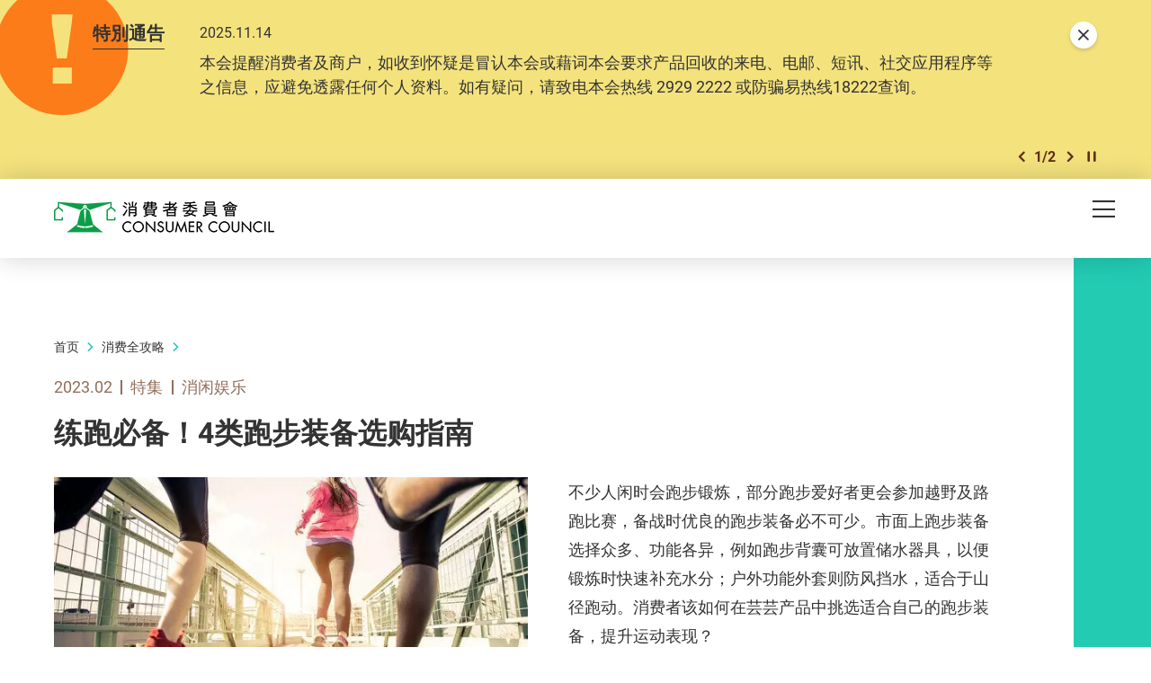

--- FILE ---
content_type: text/html; charset=utf-8
request_url: https://www.consumer.org.hk/sc/shopping-guide/features/2023-features-running-equipment
body_size: 69625
content:
<!DOCTYPE html><!--[if lte IE 9]><html class="no-js lte-ie9 lang-sc" lang="zh-cn"><![endif]--><!--[if gt IE 9]><!--><html class="no-js lang-sc" lang="zh-cn"><!--<![endif]--><head><meta charset="utf-8"><meta content="IE=edge" http-equiv="X-UA-Compatible"><meta name="viewport" content="width=device-width, initial-scale=1, shrink-to-fit=no"><link rel="apple-touch-icon" sizes="180x180" href="/assets/shared/img/favicon/apple-touch-icon.png"><link rel="icon" type="image/png" href="/assets/shared/img/favicon/favicon-32x32.png" sizes="32x32"><link rel="icon" type="image/png" href="/assets/shared/img/favicon/favicon-16x16.png" sizes="16x16"><link rel="manifest" href="/assets/shared/img/favicon/manifest.json"><link rel="shortcut icon" href="/assets/shared/img/favicon/favicon.ico"><meta name="msapplication-TileColor" content="#069b7d"><meta name="msapplication-config" content="/assets/shared/img/favicon/browserconfig.xml"><meta name="theme-color" content="#ffffff"><meta name="keywords" content="选择月刊, Choice magazine, 跑步装备, 马拉松"><meta name="description" content="市面上跑步装备选择众多、功能各异，消费者该如何在芸芸产品中挑选适合自己的跑步装备，提升运动表现？"><meta  property="og:url" content="https://www.consumer.org.hk/sc/shopping-guide/features/2023-features-running-equipment" /><meta  name="twitter:card" content="summary" /><meta  name="twitter:image" content="https://www.consumer.org.hk/f/guide_detail/419530/1200c630/%E7%B7%B4%E8%B7%91%E5%BF%85%E5%82%99%204%E9%A1%9E%E8%B7%91%E6%AD%A5%E8%A3%9D%E5%82%99%E9%81%B8%E8%B3%BC%E6%8C%87%E5%8D%97.jpg" /><meta  property="og:image" content="https://www.consumer.org.hk/f/guide_detail/419530/1200c630/%E7%B7%B4%E8%B7%91%E5%BF%85%E5%82%99%204%E9%A1%9E%E8%B7%91%E6%AD%A5%E8%A3%9D%E5%82%99%E9%81%B8%E8%B3%BC%E6%8C%87%E5%8D%97.jpg" /><meta  property="og:image:width" content="1200" /><meta  property="og:image:height" content="630" /><meta  name="twitter:title" content="练跑必备！4类跑步装备选购指南｜消费者委员会" /><meta  property="og:title" content="练跑必备！4类跑步装备选购指南｜消费者委员会" /><meta  name="twitter:description" content="市面上跑步装备选择众多、功能各异，消费者该如何在芸芸产品中挑选适合自己的跑步装备，提升运动表现？" /><meta  property="og:description" content="市面上跑步装备选择众多、功能各异，消费者该如何在芸芸产品中挑选适合自己的跑步装备，提升运动表现？" /><base href="//www.consumer.org.hk/sc/" /><!--[if lt IE 9]><script src="/assets/shared/js/theorigo/base_href_fix.js" type="text/javascript"></script><![endif]--><script>
            var add_url = '/sc/checkout/cart/add';
            var cart_url = '/sc/checkout/cart';
            var fuel_url = '//oil-price.consumer.org.hk';
            </script><title>练跑必备！4类跑步装备选购指南｜消费者委员会</title><link rel="stylesheet" href="/assets/themes/main/css/style.css?timestamp=1745890999" media="all"><!-- Google Tag Manager --><script>(function(w,d,s,l,i){w[l]=w[l]||[];w[l].push({'gtm.start':
new Date().getTime(),event:'gtm.js'});var f=d.getElementsByTagName(s)[0],
j=d.createElement(s),dl=l!='dataLayer'?'&l='+l:'';j.async=true;j.src=
'https://www.googletagmanager.com/gtm.js?id='+i+dl;f.parentNode.insertBefore(j,f);
})(window,document,'script','dataLayer','GTM-TL4CGH9');</script><!-- End Google Tag Manager --><!--[if lt IE 9]><script src="/assets/shared/js/lib/html5shiv.min.js" type="text/javascript"></script><![endif]--><script src="/assets/shared/js/lib/default.min.js"></script><noscript><style>
      [data-aos],
      .plans-full[data-aos]:not(.aos-animate) .plans-full__blk {
        visibility: visible !important;
        opacity: 1 !important;
        transform: none !important;
      }
      </style></noscript><!-- Google Tag Manager --><script>(function(w,d,s,l,i){w[l]=w[l]||[];w[l].push({'gtm.start':
new Date().getTime(),event:'gtm.js'});var f=d.getElementsByTagName(s)[0],
j=d.createElement(s),dl=l!='dataLayer'?'&l='+l:'';j.async=true;j.src=
'https://www.googletagmanager.com/gtm.js?id='+i+dl;f.parentNode.insertBefore(j,f);
})(window,document,'script','dataLayer','GTM-5HJN7FW');</script><!-- End Google Tag Manager --></head><body class="lang-sc header-solid"><!-- Google Tag Manager (noscript) --><noscript><iframe src="https://www.googletagmanager.com/ns.html?id=GTM-TL4CGH9" height="0" width="0" style="display:none;visibility:hidden"></iframe></noscript><!-- End Google Tag Manager (noscript) --><div class="wrapper"><noscript><div class="no-js-alert"><span><strong>注意： </strong> JavaScript并未启用。请启用JavaScript浏览本网站。</span></div></noscript><a class="sr-only sr-only-focusable" id="skip-to-content" href="/sc/shopping-guide/features/2023-features-running-equipment#skip-start">Skip to main content</a><div class="header-wrap" data-announcement-json="/sc/announcement/data.json"><header class="page-head"><div class="container"><div class="page-head__inner"><div class="page-head__top"><div class="page-head__left"><div class="main-logo-gp"><div class="main-logo-gp__main"><a href="/sc" class="js-page-logo main-logo-gp__main-link"><span class="sr-only">消费者委员会</span><img src="/assets/shared/img/main-logo.png" srcset="/assets/shared/img/main-logo@2x.png 2x" alt="" class="main-logo-gp__main-img"><img src="/assets/shared/img/main-logo--rev.png" srcset="/assets/shared/img/main-logo--rev@2x.png 2x" alt="" class="main-logo-gp__main-img main-logo-gp__main-img--rev" aria-hidden="true"></a></div></div></div><div class="page-head__right"><ul class="tools"><li class="tools__itm announcement-button-wrap d-none"><button class="announcement-button js-open-announcement link-tdn-hover-tdu"><span class="ico ico--circle-mark announcement-button__icon" aria-hidden="true"></span><span class="announcement-button__text">特别通告</span></button></li><li class="tools__itm d-none d-xl-flex"><a href="/sc/bookmark" class="d-flex align-items-center tools__link link-tdn-hover-tdu"><span class="text-green ico ico--bookmark-solid mr-1 lh-1 f-1pt1em" aria-hidden="true"></span>已收藏文章</a></li><li class="tools__itm d-none d-xl-flex"><a href="/sc/contact-us" class="tools__link link-tdn-hover-tdu">联络我们</a></li><li class="tools__itm d-none d-xl-flex"><ul class="soc-blk"><li class="soc-blk__itm"><a href="https://www.facebook.com/hongkongchoice/" target="_blank" rel="noopener" class="soc-blk__link tools__link"><span class="ico ico--circle-facebook" aria-hidden="true"></span><span class="sr-only">Facebook</span></a></li><li class="soc-blk__itm"><a href="https://www.instagram.com/consumercouncilhk/" target="_blank" rel="noopener" class="soc-blk__link tools__link"><span class="ico ico--circle-ig" aria-hidden="true"></span><span class="sr-only">Instagram</span></a></li><li class="soc-blk__itm"><a href="https://www.youtube.com/channel/UCy5bjMXbFPglSBNDXfivtOA" target="_blank" rel="noopener" class="soc-blk__link tools__link"><span class="ico ico--circle-youtube" aria-hidden="true"></span><span class="sr-only">Youtube</span></a></li><li class="soc-blk__itm"><a href="/sc/wechat" class="soc-blk__link tools__link"><span class="ico ico--circle-wechat" aria-hidden="true"></span><span class="sr-only">WeChat</span></a></li></ul></li><li class="tools__itm d-none d-xl-flex"><ul class="lang-blk"><li class="lang-blk__itm"><a href="/tc/shopping-guide/features/2023-features-running-equipment" data-url="/tc/shopping-guide/features/2023-features-running-equipment" class="lang-blk__link tools__link link-tdn-hover-tdu js-lang-link">繁</a></li></ul></li><li class="tools__itm d-none d-xl-flex"><div class="dropdown dropdown--share social js-social-whole share-dropdown"><button class="dropdown__btn tools__link share-dropdown__btn" id="dropdown-share" data-toggle="dropdown" data-display="static" aria-haspopup="true" aria-expanded="false" type="button"><span class="sr-only">分享到</span><span class="ico ico--share"></span></button><div class="share-dropdown__dropdown dropdown__menu dropdown-menu dropdown-menu-right" aria-labelledby="dropdown-share"><ul class="social__list "><li><a class="social__link social__link--facebook" data-media="facebook" href="javascript:;"><span class="ico ico--facebook"></span>Facebook</a></li><li><a class="social__link social__link--twitter" data-media="twitter" href="javascript:;"><span class="ico ico--twitter"></span>Twitter</a></li><li><a class="social__link social__link--whatsapp" data-media="whatsapp" href="javascript:;"><span class="ico ico--whatsapp"></span>WhatsApp</a></li><li><a class="social__link social__link--weibo" data-media="weibo" href="javascript:;"><span class="ico ico--sina-weibo"></span>Weibo</a></li><li><a class="social__link social__link--mail" data-media="email" href="javascript:;"><span class="ico ico--email"></span>Email</a></li></ul></div></div></li><li class="tools__itm dropdown dropdown--search search d-none d-xl-inline-flex"><button class="dropdown__btn tools__link js-dropdown-search" id="dropdown-search" data-toggle="dropdown" data-display="static" aria-haspopup="true" aria-expanded="false" type="button"><span class="sr-only">开启搜寻框</span><span class="ico ico--search" aria-hidden="true"></span></button><div class="search__dropdown dropdown__menu dropdown-menu dropdown-menu-right" aria-labelledby="dropdown-search"><div class="search__dropdown-inner"><form class="search-form" method="get" action="/sc/search" role="search" aria-label="site"><label class="sr-only" for="search_input_header">页首的搜寻框</label><input autocomplete="off" class="search-form__box" id="search_input_header" type="search" name="q" placeholder="搜寻"><button class="search-form__btn sr-only" type="submit"><span class="sr-only">搜寻</span><span class="ico ico--search" aria-hidden="true"></span></button></form><button class="js-bs-dropdown-close search__dropdown-close"><span class="ico ico--cross"></span><span class="sr-only">關閉搜尋框</span></button></div></div></li></ul></div></div><div class="page-head__bottom"><div class="mn d-none d-xl-block mr-5"><nav class="mn__nav"><ul class="items-long mn__list--1"><li class="mn__item--1 has-sub submenu_lv1 mn__item--mega-menu" ><a class="mn__link--1" href="/sc/choice-magazine" ><span class="mn__text--1">选择月刊</span></a><div class="mn__plate"><div class="container"><div class="mn__plate-inner"><ul class="mn__list--2"><li class="mn__item--2" ><a class="mn__link--2" href="/sc/choice-magazine/2025-free-choice" ><span class="mn__text--2">《选择》免费睇</span></a><!--2025-FREE-CHOICE--></li><li class="mn__item--2 has-sub submenu_lv2 sub-trigger" ><a class="mn__link--2" href="javascript:void(0);" ><span class="mn__text--2">测试及调查</span></a><ul class="items-long mn__list--3"><li class="mn__item--3" ><a class="mn__link--3" href="/sc/testing-report/home-appliances" ><span class="mn__text--3">家庭电器</span></a></li><li class="mn__item--3" ><a class="mn__link--3" href="/sc/testing-report/electronics-and-audio-and-video" ><span class="mn__text--3">电子及影音</span></a></li><li class="mn__item--3" ><a class="mn__link--3" href="/sc/testing-report/food-drink" ><span class="mn__text--3">食物及饮品</span></a></li><li class="mn__item--3" ><a class="mn__link--3" href="/sc/testing-report/household-products" ><span class="mn__text--3">家居用品</span></a></li><li class="mn__item--3" ><a class="mn__link--3" href="/sc/testing-report/childrens-products" ><span class="mn__text--3">儿童用品</span></a></li><li class="mn__item--3" ><a class="mn__link--3" href="/sc/testing-report/service-industry" ><span class="mn__text--3">服务</span></a></li><li class="mn__item--3" ><a class="mn__link--3" href="/sc/testing-report/sustainable-consumption" ><span class="mn__text--3">可持续消费</span></a></li><li class="mn__item--3" ><a class="mn__link--3" href="/sc/testing-report/personal-finance" ><span class="mn__text--3">个人理财</span></a></li><li class="mn__item--3" ><a class="mn__link--3" href="/sc/testing-report/health-and-beauty" ><span class="mn__text--3">健康及美容</span></a></li><li class="mn__item--3" ><a class="mn__link--3" href="/sc/testing-report/travel-leisure" ><span class="mn__text--3">消闲及汽车</span></a></li><li class="mn__item--3" ><a class="mn__link--3" href="/sc/testing-report/other" ><span class="mn__text--3">其他</span></a></li></ul><!--TESTING-REPORT--></li><li class="mn__item--2" ><a class="mn__link--2" href="/sc/issue/latest" ><span class="mn__text--2">最新一期</span></a><!--LATEST-ISSUE--></li><li class="mn__item--2" ><a class="mn__link--2" href="/sc/issue/all" ><span class="mn__text--2">过往期刊</span></a><!--ISSUE--></li></ul></div></div></div><!--CHOICE-MAGAZINE--></li><li class="mn__item--1 has-sub submenu_lv1" ><a class="mn__link--1" href="/sc/price-comparison-tools" ><span class="mn__text--1">格价工具</span></a><ul class="mn__list--2"><li class="mn__item--2" ><a class="mn__link--2" href="https://online-price-watch.consumer.org.hk/opw/?lang=sc" target="_blank" rel="noopener" ><span class="mn__text--2">网上价格一览通</span></a><!--ONLINE-PRICE-WATCH--></li><li class="mn__item--2" ><a class="mn__link--2" href="https://oil-price.consumer.org.hk/sc" target="_blank" rel="noopener" ><span class="mn__text--2">油价资讯通</span></a><!--OIL-PRICE-WATCH--></li><li class="mn__item--2" ><a class="mn__link--2" href="/sc/price-comparison-tools/infant-formula-price-survey" ><span class="mn__text--2">婴幼儿奶粉价格调查</span></a><!--INFANT-FORMULA-PRICE-SURVEY--></li></ul><!--PRICE-COMPARISON-TOOLS--></li><li class="mn__item--1 has-sub submenu_lv1" ><a class="mn__link--1" href="/sc/advocacy" ><span class="mn__text--1">倡议</span></a><ul class="mn__list--2"><li class="mn__item--2" ><a class="mn__link--2" href="/sc/advocacy/study-report" ><span class="mn__text--2">硏究报告</span></a><!--STUDY-REPORT--></li><li class="mn__item--2" ><a class="mn__link--2" href="/sc/advocacy/consultation-papers" ><span class="mn__text--2">意见书</span></a><!--CONSULTATION-PAPERS--></li><li class="mn__item--2" ><a class="mn__link--2" href="/sc/advocacy/polling" ><span class="mn__text--2">发表意见</span></a><!--POLLING--></li></ul><!--ADVOCACY--></li><li class="mn__item--1 has-sub submenu_lv1" ><a class="mn__link--1" href="/sc/consumer-education" ><span class="mn__text--1">消费者教育</span></a><ul class="mn__list--2"><li class="mn__item--2" ><a class="mn__link--2" href="/sc/consumer-education/primary-school-education-programme" ><span class="mn__text--2">小学生教育计划</span></a><!--PRIMARY-SCHOOL-EDUCATION-PROGRAMME--></li><li class="mn__item--2" ><a class="mn__link--2" href="/sc/consumer-education/secondary-school-education-programme" ><span class="mn__text--2">中学生教育计划</span></a><!--SECONDARY-SCHOOL-EDUCATION-PROGRAMME--></li><li class="mn__item--2" ><a class="mn__link--2" href="/sc/consumer-education/support-programme-for-persons-with-special-needs" ><span class="mn__text--2">特殊需要人士支援计划</span></a><!--SUPPORT-PROGRAMME-FOR-PERSONS-WITH-SPECIAL-NEEDS--></li><li class="mn__item--2" ><a class="mn__link--2" href="/sc/consumer-education/pilot-educator-scheme-for-senior-citizens" ><span class="mn__text--2">乐龄消费教育大使计划</span></a><!--PILOT-EDUCATOR-SCHEME-FOR-SENIOR-CITIZENS--></li><li class="mn__item--2" ><a class="mn__link--2" href="/sc/consumer-education/consumer-rights-talks" ><span class="mn__text--2">消费权益讲座</span></a><!--CONSUMER-RIGHTS-TALKS--></li></ul><!--CONSUMER-EDUCATION--></li><li class="mn__item--1 selected  has-sub submenu_lv1" ><a class="mn__link--1" href="/sc/shopping-guide" ><span class="mn__text--1">消费全攻略</span></a><ul class="items-long mn__list--2"><li class="mn__item--2" ><a class="mn__link--2" href="/sc/shopping-guide/trivia" ><span class="mn__text--2">冷知识</span></a><!--TRIVIA--></li><li class="mn__item--2" ><a class="mn__link--2" href="/sc/shopping-guide/tips" ><span class="mn__text--2">懒人包</span></a><!--TIPS--></li><li class="mn__item--2 selected " ><a class="mn__link--2" href="/sc/shopping-guide/features" ><span class="mn__text--2">特集</span></a><!--FEATURES--></li><li class="mn__item--2" ><a class="mn__link--2" href="/sc/shopping-guide/silver-hair-market" ><span class="mn__text--2">银发一族</span></a><!--SILVER-HAIR-MARKET--></li><li class="mn__item--2" ><a class="mn__link--2" href="/sc/shopping-guide/food-and-cooking" ><span class="mn__text--2">饮食煮意</span></a><!--FOOD-AND-COOKING--></li><li class="mn__item--2" ><a class="mn__link--2" href="/sc/shopping-guide//tech-savvy" ><span class="mn__text--2">科技达人</span></a><!--TECH-SAVVY--></li><li class="mn__item--2" ><a class="mn__link--2" href="/sc/shopping-guide/health-and-beauty" ><span class="mn__text--2">健康美容</span></a><!--HEALTH-AND-BEAUTY--></li><li class="mn__item--2" ><a class="mn__link--2" href="/sc/shopping-guide/life-and-financial-planning" ><span class="mn__text--2">规划人生</span></a><!--LIFE-AND-FINANCIAL-PLANNING--></li><li class="mn__item--2" ><a class="mn__link--2" href="/sc/shopping-guide/leisure-and-entertainment" ><span class="mn__text--2">消闲娱乐</span></a><!--LEISURE-AND-ENTERTAINMENT--></li><li class="mn__item--2" ><a class="mn__link--2" href="/sc/shopping-guide/home-appliances" ><span class="mn__text--2">家品家电</span></a><!--HOME-APPLIANCES--></li><li class="mn__item--2" ><a class="mn__link--2" href="/sc/shopping-guide/family-and-kids" ><span class="mn__text--2">亲子时光</span></a><!--FAMILY-AND-KIDS--></li><li class="mn__item--2" ><a class="mn__link--2" href="/sc/shopping-guide/green-living" ><span class="mn__text--2">绿色生活</span></a><!--GREEN-LIVING--></li></ul><!--SHOPPING-GUIDE--></li><li class="mn__item--1 has-sub submenu_lv1" ><a class="mn__link--1" href="/sc/consumer-protection" ><span class="mn__text--1">消费保障</span></a><ul class="mn__list--2"><li class="mn__item--2" ><a class="mn__link--2" href="/sc/consumer-protection/consumer-protection" ><span class="mn__text--2">保障消费权益相关法例</span></a><!--CONSUMER-PROTECTION--></li><li class="mn__item--2" ><a class="mn__link--2" href="/sc/consumer-protection/sustainable-consumption" ><span class="mn__text--2">可持续消费</span></a><!--SUSTAINABLE-CONSUMPTION--></li><li class="mn__item--2" ><a class="mn__link--2" href="/sc/consumer-protection/code-of-business-practice" ><span class="mn__text--2">营商实务守则</span></a><!--CODE-OF-BUSINESS-PRACTICE--></li><li class="mn__item--2" ><a class="mn__link--2" href="/sc/consumer-alert" ><span class="mn__text--2">消费警示</span></a><!--CONSUMER-ALERT--></li><li class="mn__item--2" ><a class="mn__link--2" href="/sc/consumer-protection/gba-smart-guide-residential-properties" ><span class="mn__text--2">大湾区住房锦囊</span></a><!--GBA-SMART-GUIDE-RESIDENTIAL-PROPERTIES--></li></ul><!--CONSUMER-PROTECTION--></li><li class="mn__item--1" ><a class="mn__link--1" href="https://smartseniors.consumer.org.hk/sc" target="_blank" rel="noopener" ><span class="mn__text--1">乐龄生活</span></a><!--SMART-SENIORS--></li><li class="mn__item--1 has-sub submenu_lv1" ><a class="mn__link--1" href="/sc/complaints-and-services" ><span class="mn__text--1">投诉及服务</span></a><ul class="items-long mn__list--2"><li class="mn__item--2" ><a class="mn__link--2" href="/sc/complaints-and-services/complaint-figures" ><span class="mn__text--2">投诉数字</span></a><!--COMPLAINT-FIGURES--></li><li class="mn__item--2" ><a class="mn__link--2" href="/sc/complaints-and-services/complaint-record" ><span class="mn__text--2">投诉实录</span></a><!--COMPLAINT-RECORD--></li><li class="mn__item--2 has-sub submenu_lv2" ><a class="mn__link--2" href="/sc/complaints-and-services/complaint-and-enquiry-channels" ><span class="mn__text--2">投诉及查询途径</span></a><ul class="mn__list--3"><li class="mn__item--3" ><a class="mn__link--3" href="https://ecomplaint.consumer.org.hk/?lang=cn" target="_blank" rel="noopener" ><span class="mn__text--3">前往网上平台</span></a></li></ul><!--COMPLAINT-AND-ENQUIRY-CHANNELS--></li><li class="mn__item--2" ><a class="mn__link--2" href="/sc/complaints-and-services/faq" ><span class="mn__text--2">常见问题</span></a><!--FAQ--></li><li class="mn__item--2" ><a class="mn__link--2" href="/sc/complaints-and-services/consumer-legal-action-fund" ><span class="mn__text--2">消费者诉讼基金</span></a><!--CONSUMER-LEGAL-ACTION-FUND--></li><li class="mn__item--2" ><a class="mn__link--2" href="/sc/complaints-and-services/named-firms" ><span class="mn__text--2">被点名的商号</span></a><!--NAMED-FIRMS--></li><li class="mn__item--2" ><a class="mn__link--2" href="/sc/complaints-and-services/sanctioned-traders" ><span class="mn__text--2">不良商户名单</span></a><!--SANCTIONED-TRADERS--></li><li class="mn__item--2" ><a class="mn__link--2" href="/sc/complaints-and-services/racial-equality-measures" ><span class="mn__text--2">促进种族平等措施</span></a><!--RACIAL-EQUALITY-MEASURES--></li><li class="mn__item--2" ><a class="mn__link--2" href="/sc/complaints-and-services/elderly-hotline" ><span class="mn__text--2">乐龄消委会热线</span></a><!--ELDERLY-HOTLINE--></li><li class="mn__item--2" ><a class="mn__link--2" href="/sc/complaints-and-services/wechat-mini-program" ><span class="mn__text--2">投诉查询微信小程序</span></a><!--WECHAT-MINI-PROGRAM--></li></ul><!--COMPLAINTS-AND-SERVICES--></li><li class="mn__item--1 has-sub submenu_lv1" ><a class="mn__link--1" href="/sc/resource-centre" ><span class="mn__text--1">资源中心</span></a><ul class="mn__list--2"><li class="mn__item--2" ><a class="mn__link--2" href="/sc/press-release" ><span class="mn__text--2">新闻稿</span></a><!--PRESS-RELEASES--></li><li class="mn__item--2" ><a class="mn__link--2" href="/sc/event" ><span class="mn__text--2">活动</span></a><!--EVENTS--></li><li class="mn__item--2" ><a class="mn__link--2" href="/sc/annual-report" ><span class="mn__text--2">年报</span></a><!--ANNUAL-REPORTS--></li><li class="mn__item--2" ><a class="mn__link--2" href="/sc/media-library" ><span class="mn__text--2">多媒体库</span></a><!--MULTIMEDIA-LIBRARY--></li></ul><!--RESOURCE-CENTRE--></li><li class="mn__item--1 has-sub submenu_lv1" ><a class="mn__link--1" href="/sc/about-us" ><span class="mn__text--1">关于我们</span></a><ul class="items-long mn__list--2"><li class="mn__item--2" ><a class="mn__link--2" href="/sc/about-us/mission-and-vision" ><span class="mn__text--2">使命和职能</span></a><!--MISSION-AND-VISION--></li><li class="mn__item--2" ><a class="mn__link--2" href="/sc/organization-structure" ><span class="mn__text--2">组织架构</span></a><!--ORGANISATION-STRUCTURE--></li><li class="mn__item--2" ><a class="mn__link--2" href="/sc/about-us/message-from-chairman" ><span class="mn__text--2">主席的话</span></a><!--MESSAGE-FROM-CHAIRMAN--></li><li class="mn__item--2" ><a class="mn__link--2" href="/sc/about-us/message-from-chief-executive" ><span class="mn__text--2">总干事的话</span></a><!--MESSAGE-FROM-CHIEF-EXECUTIVE--></li><li class="mn__item--2" ><a class="mn__link--2" href="/sc/history" ><span class="mn__text--2">消委会历史</span></a><!--OUR-HISTORY--></li><li class="mn__item--2" ><a class="mn__link--2" href="/sc/about-us/performance-pledge" ><span class="mn__text--2">服务承诺</span></a><!--PERFORMANCE-PLEDGE--></li><li class="mn__item--2" ><a class="mn__link--2" href="/sc/about-us/commendations-and-compliments" ><span class="mn__text--2">嘉许与感谢</span></a><!--COMMENDATIONS-AND-COMPLIMENTS--></li><li class="mn__item--2" ><a class="mn__link--2" href="/sc/career" ><span class="mn__text--2">加入我们</span></a><!--CAREER--></li><li class="mn__item--2" ><a class="mn__link--2" href="/sc/tender-notice" ><span class="mn__text--2">招标公告</span></a><!--TENDER-NOTICES--></li></ul><!--ABOUT-US--></li></ul></nav></div><div class="page-head__append"><div class="btn-row flex-nowrap"><div class="btn-row__blk align-self-center d-flex d-xl-none ml-md-2 ml-xl-0"><button class="mTrigger" id="mobile-menu-trigger" data-toggle="modal" data-target="#mobile-menu"><span class="mTrigger__icon"><span class="sr-only">目录</span><span class="ico ico--menu"></span></span></button></div></div></div></div></div></div></header></div><div class="modal mobile-menu fade " tabindex="-1" role="dialog" id="mobile-menu" aria-labelledby="mobile-menu-trigger" aria-hidden="true"><div class="modal-dialog mobile-menu__dialog" role="document"><div class="mobile-menu__inner"><div class="mobile-menu__container"><div class="mobile-menu__top"><button role="button" class="mobile-menu__close ml-auto" data-dismiss="modal" aria-label="Close"><span class="ico ico--cross mobile-menu__close-icon" aria-hidden="true"></span></button></div></div><div class="mobile-menu__main-ctrl"><div class="mobile-menu__main"><div class="mobile-menu__container"><ul class="items-long mb-mn__list--1"><li class="mb-mn__item--1 has-sub" ><a class="mb-mn__link--1" href="/sc/choice-magazine" ><span class="mn__text--1">选择月刊</span></a><a href="javascript:;" aria-haspopup="true" class="i-arrow i-arrow-down ico ico--down-lg"><span class="sr-only">打开/关闭</span></a><ul class="mb-mn__list--2"><li class="mb-mn__item--2" ><a class="mb-mn__link--2" href="/sc/choice-magazine/2025-free-choice" ><span class="mn__text--2">《选择》免费睇</span></a><!--2025-FREE-CHOICE-MOBILE--></li><li class="mb-mn__item--2 has-sub sub-trigger" ><a class="mb-mn__link--2" href="javascript:void(0);" ><span class="mn__text--2">测试及调查</span></a><a href="javascript:;" aria-haspopup="true" class="i-arrow i-arrow-down ico ico--down-lg"><span class="sr-only">打开/关闭</span></a><ul class="items-long mb-mn__list--3"><li class="mb-mn__item--3" ><a class="mb-mn__link--3" href="/sc/testing-report/home-appliances" ><span class="mn__text--3">家庭电器</span></a></li><li class="mb-mn__item--3" ><a class="mb-mn__link--3" href="/sc/testing-report/electronics-and-audio-and-video" ><span class="mn__text--3">电子及影音</span></a></li><li class="mb-mn__item--3" ><a class="mb-mn__link--3" href="/sc/testing-report/food-drink" ><span class="mn__text--3">食物及饮品</span></a></li><li class="mb-mn__item--3" ><a class="mb-mn__link--3" href="/sc/testing-report/household-products" ><span class="mn__text--3">家居用品</span></a></li><li class="mb-mn__item--3" ><a class="mb-mn__link--3" href="/sc/testing-report/childrens-products" ><span class="mn__text--3">儿童用品</span></a></li><li class="mb-mn__item--3" ><a class="mb-mn__link--3" href="/sc/testing-report/service-industry" ><span class="mn__text--3">服务</span></a></li><li class="mb-mn__item--3" ><a class="mb-mn__link--3" href="/sc/testing-report/sustainable-consumption" ><span class="mn__text--3">可持续消费</span></a></li><li class="mb-mn__item--3" ><a class="mb-mn__link--3" href="/sc/testing-report/personal-finance" ><span class="mn__text--3">个人理财</span></a></li><li class="mb-mn__item--3" ><a class="mb-mn__link--3" href="/sc/testing-report/health-and-beauty" ><span class="mn__text--3">健康及美容</span></a></li><li class="mb-mn__item--3" ><a class="mb-mn__link--3" href="/sc/testing-report/travel-leisure" ><span class="mn__text--3">消闲及汽车</span></a></li><li class="mb-mn__item--3" ><a class="mb-mn__link--3" href="/sc/testing-report/other" ><span class="mn__text--3">其他</span></a></li></ul><a href="javascript:;" aria-haspopup="true" class="i-arrow i-arrow-down ico ico--down-lg"><span class="sr-only">打开/关闭</span></a><!--TESTING-REPORT-MOBILE--></li><li class="mb-mn__item--2" ><a class="mb-mn__link--2" href="/sc/issue/latest" ><span class="mn__text--2">最新一期</span></a><!--LATEST-ISSUE-MOBILE--></li><li class="mb-mn__item--2" ><a class="mb-mn__link--2" href="/sc/issue/all" ><span class="mn__text--2">过往期刊</span></a><!--ISSUE-MOBILE--></li></ul><!--CHOICE-MAGAZINE-MOBILE--></li><li class="mb-mn__item--1 has-sub" ><a class="mb-mn__link--1" href="/sc/price-comparison-tools" ><span class="mn__text--1">格价工具</span></a><a href="javascript:;" aria-haspopup="true" class="i-arrow i-arrow-down ico ico--down-lg"><span class="sr-only">打开/关闭</span></a><ul class="mb-mn__list--2"><li class="mb-mn__item--2" ><a class="mb-mn__link--2" href="https://online-price-watch.consumer.org.hk/opw/?lang=sc" target="_blank" rel="noopener" ><span class="mn__text--2">网上价格一览通</span></a><!--ONLINE-PRICE-WATCH-MOBILE--></li><li class="mb-mn__item--2" ><a class="mb-mn__link--2" href="https://oil-price.consumer.org.hk/sc" target="_blank" rel="noopener" ><span class="mn__text--2">油价资讯通</span></a><!--OIL-PRICE-WATCH-MOBILE--></li><li class="mb-mn__item--2" ><a class="mb-mn__link--2" href="/sc/price-comparison-tools/infant-formula-price-survey" ><span class="mn__text--2">婴幼儿奶粉价格调查</span></a><!--INFANT-FORMULA-PRICE-SURVEY-MOBILE--></li></ul><!--PRICE-COMPARISON-TOOLS-MOBILE--></li><li class="mb-mn__item--1 has-sub" ><a class="mb-mn__link--1" href="/sc/advocacy" ><span class="mn__text--1">倡议</span></a><a href="javascript:;" aria-haspopup="true" class="i-arrow i-arrow-down ico ico--down-lg"><span class="sr-only">打开/关闭</span></a><ul class="mb-mn__list--2"><li class="mb-mn__item--2" ><a class="mb-mn__link--2" href="/sc/advocacy/study-report" ><span class="mn__text--2">硏究报告</span></a><!--STUDY-REPORT-MOBILE--></li><li class="mb-mn__item--2" ><a class="mb-mn__link--2" href="/sc/advocacy/consultation-papers" ><span class="mn__text--2">意见书</span></a><!--CONSULTATION-PAPERS-MOBILE--></li><li class="mb-mn__item--2" ><a class="mb-mn__link--2" href="/sc/advocacy/polling" ><span class="mn__text--2">发表意见</span></a><!--POLLING-MOBILE--></li></ul><!--ADVOCACY-MOBILE--></li><li class="mb-mn__item--1 has-sub" ><a class="mb-mn__link--1" href="/sc/consumer-education" ><span class="mn__text--1">消费者教育</span></a><a href="javascript:;" aria-haspopup="true" class="i-arrow i-arrow-down ico ico--down-lg"><span class="sr-only">打开/关闭</span></a><ul class="mb-mn__list--2"><li class="mb-mn__item--2" ><a class="mb-mn__link--2" href="/sc/consumer-education/primary-school-education-programme" ><span class="mn__text--2">小学生教育计划</span></a><!--PRIMARY-SCHOOL-EDUCATION-PROGRAMME-MOBILE--></li><li class="mb-mn__item--2" ><a class="mb-mn__link--2" href="/sc/consumer-education/secondary-school-education-programme" ><span class="mn__text--2">中学生教育计划</span></a><!--SECONDARY-SCHOOL-EDUCATION-PROGRAMME-MOBILE--></li><li class="mb-mn__item--2" ><a class="mb-mn__link--2" href="/sc/consumer-education/support-programme-for-persons-with-special-needs" ><span class="mn__text--2">特殊需要人士支援计划</span></a><!--SUPPORT-PROGRAMME-FOR-PERSONS-WITH-SPECIAL-NEEDS-MOBILE--></li><li class="mb-mn__item--2" ><a class="mb-mn__link--2" href="/sc/consumer-education/pilot-educator-scheme-for-senior-citizens" ><span class="mn__text--2">乐龄消费教育大使计划</span></a><!--PILOT-EDUCATOR-SCHEME-FOR-SENIOR-CITIZENS-MOBILE--></li><li class="mb-mn__item--2" ><a class="mb-mn__link--2" href="/sc/consumer-education/consumer-rights-talks" ><span class="mn__text--2">消费权益讲座</span></a><!--CONSUMER-RIGHTS-TALKS-MOBILE--></li></ul><!--CONSUMER-EDUCATION-MOBILE--></li><li class="mb-mn__item--1 selected  has-sub" ><a class="mb-mn__link--1" href="/sc/shopping-guide" ><span class="mn__text--1">消费全攻略</span></a><a href="javascript:;" aria-haspopup="true" class="i-arrow i-arrow-down ico ico--down-lg"><span class="sr-only">打开/关闭</span></a><ul class="items-long mb-mn__list--2"><li class="mb-mn__item--2" ><a class="mb-mn__link--2" href="/sc/shopping-guide/trivia" ><span class="mn__text--2">冷知识</span></a><!--TRIVIA-MOBILE--></li><li class="mb-mn__item--2" ><a class="mb-mn__link--2" href="/sc/shopping-guide/tips" ><span class="mn__text--2">懒人包</span></a><!--TIPS-MOBILE--></li><li class="mb-mn__item--2 selected " ><a class="mb-mn__link--2" href="/sc/shopping-guide/features" ><span class="mn__text--2">特集</span></a><!--FEATURES-MOBILE--></li><li class="mb-mn__item--2" ><a class="mb-mn__link--2" href="/sc/shopping-guide/silver-hair-market" ><span class="mn__text--2">银发一族</span></a><!--SILVER-HAIR-MARKET-MOBILE--></li><li class="mb-mn__item--2" ><a class="mb-mn__link--2" href="/sc/shopping-guide/food-and-cooking" ><span class="mn__text--2">饮食煮意</span></a><!--FOOD-AND-COOKING-MOBILE--></li><li class="mb-mn__item--2" ><a class="mb-mn__link--2" href="/sc/shopping-guide//tech-savvy" ><span class="mn__text--2">科技达人</span></a><!--TECH-SAVVY-MOBILE--></li><li class="mb-mn__item--2" ><a class="mb-mn__link--2" href="/sc/shopping-guide/health-and-beauty" ><span class="mn__text--2">健康美容</span></a><!--HEALTH-AND-BEAUTY-MOBILE--></li><li class="mb-mn__item--2" ><a class="mb-mn__link--2" href="/sc/shopping-guide/life-and-financial-planning" ><span class="mn__text--2">规划人生</span></a><!--LIFE-AND-FINANCIAL-PLANNING-MOBILE--></li><li class="mb-mn__item--2" ><a class="mb-mn__link--2" href="/sc/shopping-guide/leisure-and-entertainment" ><span class="mn__text--2">消闲娱乐</span></a><!--LEISURE-AND-ENTERTAINMENT-MOBILE--></li><li class="mb-mn__item--2" ><a class="mb-mn__link--2" href="/sc/shopping-guide/home-appliances" ><span class="mn__text--2">家品家电</span></a><!--HOME-APPLIANCES-MOBILE--></li><li class="mb-mn__item--2" ><a class="mb-mn__link--2" href="/sc/shopping-guide/family-and-kids" ><span class="mn__text--2">亲子时光</span></a><!--FAMILY-AND-KIDS-MOBILE--></li><li class="mb-mn__item--2" ><a class="mb-mn__link--2" href="/sc/shopping-guide/green-living" ><span class="mn__text--2">绿色生活</span></a><!--GREEN-LIVING-MOBILE--></li></ul><!--SHOPPING-GUIDE-MOBILE--></li><li class="mb-mn__item--1 has-sub" ><a class="mb-mn__link--1" href="/sc/consumer-protection" ><span class="mn__text--1">消费保障</span></a><a href="javascript:;" aria-haspopup="true" class="i-arrow i-arrow-down ico ico--down-lg"><span class="sr-only">打开/关闭</span></a><ul class="mb-mn__list--2"><li class="mb-mn__item--2" ><a class="mb-mn__link--2" href="/sc/consumer-protection/consumer-protection" ><span class="mn__text--2">保障消费权益相关法例</span></a><!--CONSUMER-PROTECTION-MOBILE--></li><li class="mb-mn__item--2" ><a class="mb-mn__link--2" href="/sc/consumer-protection/sustainable-consumption" ><span class="mn__text--2">可持续消费</span></a><!--SUSTAINABLE-CONSUMPTION-MOBILE--></li><li class="mb-mn__item--2" ><a class="mb-mn__link--2" href="/sc/consumer-protection/code-of-business-practice" ><span class="mn__text--2">营商实务守则</span></a><!--CODE-OF-BUSINESS-PRACTICE-MOBILE--></li><li class="mb-mn__item--2" ><a class="mb-mn__link--2" href="/sc/consumer-alert" ><span class="mn__text--2">消费警示</span></a><!--CONSUMER-ALERT-MOBILE--></li><li class="mb-mn__item--2" ><a class="mb-mn__link--2" href="/sc/consumer-protection/gba-smart-guide-residential-properties" ><span class="mn__text--2">大湾区住房锦囊</span></a><!--GBA-SMART-GUIDE-RESIDENTIAL-PROPERTIES-MOBILE--></li></ul><!--CONSUMER-PROTECTION-MOBILE--></li><li class="mb-mn__item--1" ><a class="mb-mn__link--1" href="https://smartseniors.consumer.org.hk/sc" target="_blank" rel="noopener" ><span class="mn__text--1">乐龄生活</span></a><!--SMART-SENIORS-MOBILE--></li><li class="mb-mn__item--1 has-sub" ><a class="mb-mn__link--1" href="/sc/complaints-and-services" ><span class="mn__text--1">投诉及服务</span></a><a href="javascript:;" aria-haspopup="true" class="i-arrow i-arrow-down ico ico--down-lg"><span class="sr-only">打开/关闭</span></a><ul class="items-long mb-mn__list--2"><li class="mb-mn__item--2" ><a class="mb-mn__link--2" href="/sc/complaints-and-services/complaint-figures" ><span class="mn__text--2">投诉数字</span></a><!--COMPLAINT-FIGURES-MOBILE--></li><li class="mb-mn__item--2" ><a class="mb-mn__link--2" href="/sc/complaints-and-services/complaint-record" ><span class="mn__text--2">投诉实录</span></a><!--COMPLAINT-RECORD-MOBILE--></li><li class="mb-mn__item--2 has-sub" ><a class="mb-mn__link--2" href="/sc/complaints-and-services/complaint-and-enquiry-channels" ><span class="mn__text--2">投诉及查询途径</span></a><a href="javascript:;" aria-haspopup="true" class="i-arrow i-arrow-down ico ico--down-lg"><span class="sr-only">打开/关闭</span></a><ul class="mb-mn__list--3"><li class="mb-mn__item--3" ><a class="mb-mn__link--3" href="https://ecomplaint.consumer.org.hk/?lang=cn" target="_blank" rel="noopener" ><span class="mn__text--3">前往网上平台</span></a></li></ul><!--COMPLAINT-AND-ENQUIRY-CHANNELS-MOBILE--></li><li class="mb-mn__item--2" ><a class="mb-mn__link--2" href="/sc/complaints-and-services/faq" ><span class="mn__text--2">常见问题</span></a><!--FAQ-MOBILE--></li><li class="mb-mn__item--2" ><a class="mb-mn__link--2" href="/sc/complaints-and-services/consumer-legal-action-fund" ><span class="mn__text--2">消费者诉讼基金</span></a><!--CONSUMER-LEGAL-ACTION-FUND-MOBILE--></li><li class="mb-mn__item--2" ><a class="mb-mn__link--2" href="/sc/complaints-and-services/named-firms" ><span class="mn__text--2">被点名的商号</span></a><!--NAMED-FIRMS-MOBILE--></li><li class="mb-mn__item--2" ><a class="mb-mn__link--2" href="/sc/complaints-and-services/sanctioned-traders" ><span class="mn__text--2">不良商户名单</span></a><!--SANCTIONED-TRADERS-MOBILE--></li><li class="mb-mn__item--2" ><a class="mb-mn__link--2" href="/sc/complaints-and-services/racial-equality-measures" ><span class="mn__text--2">促进种族平等措施</span></a><!--RACIAL-EQUALITY-MEASURES-MOBILE--></li><li class="mb-mn__item--2" ><a class="mb-mn__link--2" href="/sc/complaints-and-services/elderly-hotline" ><span class="mn__text--2">乐龄消委会热线</span></a><!--ELDERLY-HOTLINE-MOBILE--></li><li class="mb-mn__item--2" ><a class="mb-mn__link--2" href="/sc/complaints-and-services/wechat-mini-program" ><span class="mn__text--2">投诉查询微信小程序</span></a><!--WECHAT-MINI-PROGRAM-MOBILE--></li></ul><!--COMPLAINTS-AND-SERVICES-MOBILE--></li><li class="mb-mn__item--1 has-sub" ><a class="mb-mn__link--1" href="/sc/resource-centre" ><span class="mn__text--1">资源中心</span></a><a href="javascript:;" aria-haspopup="true" class="i-arrow i-arrow-down ico ico--down-lg"><span class="sr-only">打开/关闭</span></a><ul class="mb-mn__list--2"><li class="mb-mn__item--2" ><a class="mb-mn__link--2" href="/sc/press-release" ><span class="mn__text--2">新闻稿</span></a><!--PRESS-RELEASES-MOBILE--></li><li class="mb-mn__item--2" ><a class="mb-mn__link--2" href="/sc/event" ><span class="mn__text--2">活动</span></a><!--EVENTS-MOBILE--></li><li class="mb-mn__item--2" ><a class="mb-mn__link--2" href="/sc/annual-report" ><span class="mn__text--2">年报</span></a><!--ANNUAL-REPORTS-MOBILE--></li><li class="mb-mn__item--2" ><a class="mb-mn__link--2" href="/sc/media-library" ><span class="mn__text--2">多媒体库</span></a><!--MULTIMEDIA-LIBRARY-MOBILE--></li></ul><!--RESOURCE-CENTRE-MOBILE--></li><li class="mb-mn__item--1 has-sub" ><a class="mb-mn__link--1" href="/sc/about-us" ><span class="mn__text--1">关于我们</span></a><a href="javascript:;" aria-haspopup="true" class="i-arrow i-arrow-down ico ico--down-lg"><span class="sr-only">打开/关闭</span></a><ul class="items-long mb-mn__list--2"><li class="mb-mn__item--2" ><a class="mb-mn__link--2" href="/sc/about-us/mission-and-vision" ><span class="mn__text--2">使命和职能</span></a><!--MISSION-AND-VISION-MOBILE--></li><li class="mb-mn__item--2" ><a class="mb-mn__link--2" href="/sc/organization-structure" ><span class="mn__text--2">组织架构</span></a><!--ORGANISATION-STRUCTURE-MOBILE--></li><li class="mb-mn__item--2" ><a class="mb-mn__link--2" href="/sc/about-us/message-from-chairman" ><span class="mn__text--2">主席的话</span></a><!--MESSAGE-FROM-CHAIRMAN-MOBILE--></li><li class="mb-mn__item--2" ><a class="mb-mn__link--2" href="/sc/about-us/message-from-chief-executive" ><span class="mn__text--2">总干事的话</span></a><!--MESSAGE-FROM-CHIEF-EXECUTIVE-MOBILE--></li><li class="mb-mn__item--2" ><a class="mb-mn__link--2" href="/sc/history" ><span class="mn__text--2">消委会历史</span></a><!--OUR-HISTORY-MOBILE--></li><li class="mb-mn__item--2" ><a class="mb-mn__link--2" href="/sc/about-us/performance-pledge" ><span class="mn__text--2">服务承诺</span></a><!--PERFORMANCE-PLEDGE-MOBILE--></li><li class="mb-mn__item--2" ><a class="mb-mn__link--2" href="/sc/about-us/commendations-and-compliments" ><span class="mn__text--2">嘉许与感谢</span></a><!--COMMENDATIONS-AND-COMPLIMENTS-MOBILE--></li><li class="mb-mn__item--2" ><a class="mb-mn__link--2" href="/sc/career" ><span class="mn__text--2">加入我们</span></a><!--CAREER-MOBILE--></li><li class="mb-mn__item--2" ><a class="mb-mn__link--2" href="/sc/tender-notice" ><span class="mn__text--2">招标公告</span></a><!--TENDER-NOTICES-MOBILE--></li></ul><!--ABOUT-US-MOBILE--></li></ul><div class="mb-mn__omenu"><ul class="mb-mn__list--1"><li class="mb-mn__item--1" ><a class="mb-mn__link--1" href="/sc/contact-us" >联络我们</a></li></ul></div></div></div></div><div class="mobile-menu__lang-sub"><ul class="tools"><li class="tools__itm dropdown dropdown--search search mr-1 "><button class="dropdown__btn tools__link js-dropdown-search f-1pt1em" id="dropdown-search-mobile" data-toggle="dropdown" data-display="static" aria-haspopup="true" aria-expanded="false" type="button"><span class="sr-only">分享到</span><span class="ico ico--search" aria-hidden="true"></span></button><div class="search__dropdown dropdown__menu dropdown-menu dropdown-menu-right" aria-labelledby="dropdown-search-mobile"><div class="search__dropdown-inner"><form class="search-form" method="get" action="/sc/search" role="search" aria-label="site"><label class="sr-only" for="search_input">页首的搜寻框</label><input autocomplete="off" class="search-form__box" id="search_input" type="search" name="q" placeholder="搜寻"><button class="search-form__btn sr-only" type="submit"><span class="sr-only">搜寻</span><span class="ico ico--search" aria-hidden="true"></span></button></form><button class="js-bs-dropdown-close search__dropdown-close"><span class="ico ico--cross"></span><span class="sr-only">關閉搜尋框</span></button></div></div></li><li class="tools__itm"><a href="/sc/bookmark" class="bookmark-link d-flex align-items-center tools__link link-tdn"><span class="text-green ico ico--bookmark-solid mr-1 lh-1 f-1pt2em" aria-hidden="true"></span><span class="sr-only">已收藏文章</span></a></li></ul><div class="mb-soc"><ul class="soc-blk"><li class="soc-blk__itm"><a href="https://www.facebook.com/hongkongchoice/" target="_blank" rel="noopener" class="soc-blk__link tools__link"><span class="ico ico--circle-facebook" aria-hidden="true"></span><span class="sr-only">Facebook</span></a></li><li class="soc-blk__itm"><a href="https://www.instagram.com/consumercouncilhk/" target="_blank" rel="noopener" class="soc-blk__link tools__link"><span class="ico ico--circle-ig" aria-hidden="true"></span><span class="sr-only">Instagram</span></a></li><li class="soc-blk__itm"><a href="https://www.youtube.com/channel/UCy5bjMXbFPglSBNDXfivtOA" target="_blank" rel="noopener" class="soc-blk__link tools__link"><span class="ico ico--circle-youtube" aria-hidden="true"></span><span class="sr-only">Youtube</span></a></li><li class="soc-blk__itm"><a href="/sc/wechat" class="soc-blk__link tools__link"><span class="ico ico--circle-wechat" aria-hidden="true"></span><span class="sr-only">WeChat</span></a></li></ul></div><ul class="mobile-menu-lang"><li class="mobile-menu-lang__blk"><a href="/tc/shopping-guide/features/2023-features-running-equipment" data-url="/tc/shopping-guide/features/2023-features-running-equipment" class="mobile-menu-lang__link js-lang-link">繁</a></li></ul></div></div></div></div><main id="main" role="main"><a href="javascript:void(0)" id="skip-start" tabindex="-1">Skip to main content</a><div class="inner-container"><div class="breadcrumb f-xs mt-3 mt-lg-6pt5 mt-md-4 mb-4"><div class="container d-flex"><ul class="breadcrumb__list mr-4"><li class="breadcrumb__item"><a href="/sc" class="breadcrumb__link link-tdn-hover-tdu">首页</a><span class="ico ico--arrow-2-right breadcrumb__arrow theme-color-text" aria-hidden="true"></span></li><li class="breadcrumb__item"><a href="/sc/shopping-guide" class="breadcrumb__link link-tdn-hover-tdu">消费全攻略</a><span class="ico ico--arrow-2-right breadcrumb__arrow theme-color-text" aria-hidden="true"></span></li></ul></div></div><div class="container mt-5 mt-md-0"><ul class="seperate-list mb-3 f-n color-set--brown theme-color-text"><li>2023.02</li><li><a href="/sc/shopping-guide/features">特集</a></li><li><a href="/sc/shopping-guide/leisure-and-entertainment">消闲娱乐</a></li></ul></div><div class="feature-article pb-6"><div class="container"><h1 class="article-title mb-5">练跑必备！4类跑步装备选购指南</h1><div class="article-img-blk rte-img rte-img--left rte-img--nowrap rte-template"><figure class="rte-img__container article-img-blk__side js-lightbox-container"><div class="placeholder placeholder--16by9"><img class="placeholder__item"  src="/f/guide_detail/419530/580c326/%E7%B7%B4%E8%B7%91%E5%BF%85%E5%82%99%204%E9%A1%9E%E8%B7%91%E6%AD%A5%E8%A3%9D%E5%82%99%E9%81%B8%E8%B3%BC%E6%8C%87%E5%8D%97.jpg" srcset="/f/guide_detail/419530/580c326/%E7%B7%B4%E8%B7%91%E5%BF%85%E5%82%99%204%E9%A1%9E%E8%B7%91%E6%AD%A5%E8%A3%9D%E5%82%99%E9%81%B8%E8%B3%BC%E6%8C%87%E5%8D%97.jpg 1x, /f/guide_detail/419530/1160c652/%E7%B7%B4%E8%B7%91%E5%BF%85%E5%82%99%204%E9%A1%9E%E8%B7%91%E6%AD%A5%E8%A3%9D%E5%82%99%E9%81%B8%E8%B3%BC%E6%8C%87%E5%8D%97.jpg 2x" alt="练跑必备！4类跑步装备选购指南"></div></figure><div class="rte-img__content article-img-blk__content "><div class="ckec"><p>不少人闲时会跑步锻炼，部分跑步爱好者更会参加越野及路跑比赛，备战时优良的跑步装备必不可少。市面上跑步装备选择众多、功能各异，例如跑步背囊可放置储水器具，以便锻炼时快速补充水分；户外功能外套则防风挡水，适合于山径跑动。消费者该如何在芸芸产品中挑选适合自己的跑步装备，提升运动表现？</p></div></div></div></div></div><h2 class="sr-only">文章内容</h2><div class="article-content"><div class="container color-set--default"><div class="side-shadow side-shadow--inverse" data-sticky-container><div class="side-share side-shadow__share js-stick" data-sticky-class="js-sticky-active"><ul class="circle-icon-list circle-icon-list--vert  js-social-whole"><li class="circle-icon-list__itm"><a class="circle-icon" data-media="facebook" href="javascript:;"><span aria-hidden="true" class="circle-icon__icon ico ico--facebook"></span><span class="sr-only">Facebook</span></a></li><li class="circle-icon-list__itm"><a class="circle-icon" data-media="twitter" href="javascript:;"><span aria-hidden="true" class="circle-icon__icon ico ico--twitter"></span><span class="sr-only">Twitter</span></a></li><li class="circle-icon-list__itm"><a class="circle-icon" data-media="whatsapp" href="javascript:;"><span aria-hidden="true" class="circle-icon__icon ico ico--whatsapp"></span><span class="sr-only">WhatsApp</span></a></li><li class="circle-icon-list__itm"><a class="circle-icon" data-media="sina-weibo" href="javascript:;"><span aria-hidden="true" class="circle-icon__icon ico ico--sina-weibo"></span><span class="sr-only">Weibo</span></a></li><li class="circle-icon-list__itm"><a class="circle-icon" data-media="email" href="javascript:;"><span aria-hidden="true" class="circle-icon__icon ico ico--email"></span><span class="sr-only">Email</span></a></li></ul></div><div class="side-shadow__ctrl"><div class="article-w-ctrl"><article><div class="ckec "><h3 class="udl-link"><span class="udl-link__line"><strong>跑步装备睇真啲</strong></span></h3><h4>1. 跑步背囊</h4><p>跑步背囊可放置储水器具，方便跑手补充身体水分，亦可盛载其他所需用品。因此，跑步背囊普遍设有多个开口或有拉炼的侧袋/网袋，方便摆放手机、杂物及水樽等。另外，与一般行山背囊相比，跑步背囊设计以轻巧方便为主，大部分均不设任何内架或支撑，减轻跑手负重。</p><p>&nbsp;</p><p>选购跑步背囊时，应留意产品有否附送储水器具，这些储水器多数由软身物料制造。此外，建议用户购买背囊前，检查清楚容量是否足够摆放所需物品，如充足水份、能量食品、薄风褛、帽、袜、裤等所需用品。想了解更多选择<span lang="EN-US" style="text-underline:none">背囊</span><span lang="EN-US" style="text-underline:none">贴士</span>，请参阅<a href="https://www.consumer.org.hk/tc/article/551-running-backpacks/551-running-backpacks-samples-and-test-items">《选择月刊》：551期准备秋跑选背囊 12款边个最实用又防水？</a></p><h4>2. 运动上衣 / 内衣</h4><p>跑步时经常会大量流汗，一件穿着舒服又不「焗身」的运动衣不可或缺。优质的运动上衣透水气度高、排汗又快干、能改善运动时的闷热和黏腻感。若上衣具备抗菌功能，更有助抑制异味。紧记，不想运动衣服滋生细菌，产生异味，就该在每次运动后尽快清洗衣物，去除黏附在衣物上的油脂、汗水和分泌物。</p><p>&nbsp;</p><p>不少女士于跑步时会穿着运动内衣，然而为了提升运动内衣的承托力及舒适性，生产商往往于内衣罩杯内使用较厚的胸垫或加上多层布料，惟此类结构或会影响其透水气度，穿着时或容易感到闷热。消费者在选购时，宜先试身后购买，根据个人需要作出取舍。 本会早前测试了多款男士运动上衣及女士运动内衣，欢迎参阅《选择月刊》：<a href="https://www.consumer.org.hk/tc/article/525-sports-wear/525_sports_result">525期多款男女装运动衣测试表现欠佳 除臭透气效果差</a></p><h4>3. 户外功能外套</h4><p>功能外套较适合喜爱做户外运动人士， 一般均有防风及挡水功能。当中设计轻巧的款式较适合于山径跑动，便于携带及收藏。</p><p>&nbsp;</p><p>消费者购买前应亲身试穿，并戴上连身帽以了解帽身大小是否适中，有可调校松紧的设计更佳；亦可模拟跑步时的动作，确保跑步时不会受衫身及手袖阻碍伸展。此外，若外套腰间或下摆有紧身拉索，于需要时可加强防风防水功能，确保跑手表现不受外在环境影响。</p><p>&nbsp;</p><p>另外，一般功能外套均采用了3层或2.5层物料，以达到最佳的防水效果。部分品牌会把功能外套的防水及透气度规格标示于产品或相关网页上，消费者可多加参考。欲了解更多功能外套的防水物料及透气度规格，可详阅以下图表，及参阅<a href="https://www.consumer.org.hk/tc/article/542-hard-shell-jackets/542-hard-shell-jackets-samples-and-test-items">《选择月刊》：542期防水、挡风、透气 户外功能外套谁优胜？</a></p><p>&nbsp;</p><p style="text-align: center;"><u><img alt="" class="respon-img" src="/f/guide_detail/419530/441013/0p0/%E8%B7%91%E6%AD%A5%E8%A3%9D%E5%82%99%E4%BB%8B%E7%B4%B9%E5%9C%961.jpg" /><img alt="" class="respon-img" src="/f/guide_detail/419530/441013/0p0/%E8%B7%91%E6%AD%A5%E8%A3%9D%E5%82%99%E4%BB%8B%E7%B4%B9%E5%9C%962.jpg" /></u></p><p style="text-align: center;">&nbsp;</p><p style="text-align: center;">&nbsp;</p><p style="text-align: center;">&nbsp;</p><h4>4. 智能手表 / 手环</h4><p>时下最新推出的智能手表及手环产品，都内置三轴加速感应器（3-axis accelerometer）及 光学心率感应器（optical heart rate sensor）， 分别用来侦测动作及血流量，戴在手腕上便可凭收集所得的手腕动作及心率数据，推算步数、移动距离、最高及静止心率等，部分型号内置GPS感应器及/或高度计，或可加强估算位置的准确度。佩戴者更可透过智能手机的应用程式建立个人帐户， 输入性别、年龄、高度、体重等资料，加强推算运动数据的准确度。</p><p>&nbsp;</p><p>消费者需注意，智能手表或手环得出的运动数据都是估算，不一定精准，只适宜作参考之用。另外，亦应留意电池充电后可用时间，本会早前测试发现坊间同类型产品于充满电后，可使用时间差异甚大，由1.6至21天不等。其中有智能手表的电量只能维持约1天半，差不多隔天便要充电2小时，表现强差人意。了解更多，请参阅<a href="https://www.consumer.org.hk/tc/article/541-smart-watches/541-smart-watches-samples-and-test-items">《选择月刊》：541期35款智能手表及手环 估算运动数据表现高下立判</a></p><h3 class="udl-link"><span class="udl-link__line"><strong>选择贴士你要知</strong></span></h3><ul><li style="margin-left:8px">应按实际需要选择合适的跑步装备，以跑步背囊为例，运动或锻炼时需要经常饮水者，可考虑购买储水容量较大的型号。相反，若只作日常户外活动而非追求竞赛表现，一般的日用型行山背囊可能更为合适。</li></ul><p>&nbsp;</p><ul><li style="margin-left:8px">跑步背囊、运动上衣及功能外套大部分均有尺码选择，购买前宜亲身试用，以免事后才发现尺寸不合，废时失事。</li></ul><p>&nbsp;</p><ul><li style="margin-left:8px">按照跑步装备的耐用度、防水性等功能表现，或是否拥有额外功能（如部分智能手表可同时用作蓝牙耳机），选购最适合自己的产品。</li></ul><p><span style="display:none">&nbsp;</span></p><h3 class="udl-link"><span class="udl-link__line"><strong>总结</strong></span></h3><p>工欲善其事，必先利其器，适当利用跑步装备，能令锻炼过程事半功倍。消费者在选购跑步装备前，可参考以上贴士，慎选符合自己跑步习惯的装备，锻炼时自然更得心应手。</p><h3 class="udl-link"><span class="udl-link__line"><strong>延伸阅读：慎选跑步裤</strong></span></h3><p>除了上述提及的跑步装备外，紧身裤亦是不少跑手必备。不同品牌的跑步裤于吸水、排汗、快干及透水气等测试表现各有高下。立即参阅《<u><a href="https://www.consumer.org.hk/tc/shopping-guide/sub-article/2017-Marathon-runing-tights">出战马拉松 慎选跑步裤</a></u>》一文，了解如何挑选跑步紧身裤！</p></div></article><div class="flag-txt-row d-md-flex mt-4 mt-md-6"><div class="rating-container flag-txt-row__side" data-aos="fade-left"><div class="flag-txt-row__flag"><p class="rating-message f-lg font-weight-bold lh-1pt25">这篇文章对您有用吗？</p><form id="form-rate" class="rating-form js-rating-star" action="/sc/shopping-guide/rate_5star" method="POST"><fieldset class="ans-rating flag-txt-row__star"><legend class="sr-only">Please rate</legend><input type="radio" class="input-readonly" name="rate" id="rate-1" value="5"><label for="rate-1" title="5星">5星</label><input type="radio" class="input-readonly" name="rate" id="rate-2" value="4"><label for="rate-2" title="4星">4星</label><input type="radio" class="input-readonly" name="rate" id="rate-3" value="3"><label for="rate-3" title="3星">3星</label><input type="radio" class="input-readonly" name="rate" id="rate-4" value="2"><label for="rate-4" title="2星">2星</label><input type="radio" class="input-readonly" name="rate" id="rate-5" value="1"><label for="rate-5" title="1星">1星</label><input type="hidden" name="oid" value="419530"><input type="hidden" name="uuid" value="441013"><input type="hidden" name="url" value="shopping-guide/features/2023-features-running-equipment"><input type="hidden" name="csrf" value="pz1vFrCxO/PgYvgGwv28N4/6ZoXnQ5rAcSdMiB9v4hynHjKpWVCb7Rj2xPDNk5g32aTErjXuMxsA+nlWIMjbnA=="></fieldset></form></div></div></div></div></div></div><div class="bg-page-plate" data-aos data-aos><div class="container"><div class="article-w-ctrl"><div class="bg-page-plate__inner"><h2 class="bg-page-plate__title line-title font-weight-normal "><span class="line-title__inner">想知更多</span></h2><div class="arrow-title-blk"><ul class="seperate-list item-info img-plate__info mb-0"><li>2026.01.24</li><li>健康及美容</li><li>消闲及汽车</li></ul><h3 class="arrow-title f-lg font-weight-bold"><span class="ico ico--arrow-2-right arrow-title__arrow" aria-hidden="true"></span><a href="/sc/article/483-4348">跑步紧身裤排汗快干功能参差</a></h3></div><div class="arrow-title-blk"><ul class="seperate-list item-info img-plate__info mb-0"><li>2026.01.24</li><li>健康及美容</li><li>消闲及汽车</li><li>其他</li></ul><h3 class="arrow-title f-lg font-weight-bold"><span class="ico ico--arrow-2-right arrow-title__arrow" aria-hidden="true"></span><a href="/sc/article/466-4177">专业评测15款跑步鞋</a></h3></div></div></div></div></div><article><h2 class="udl-link udl-link--green text-center mt-6pt5 f-xxxl mt-md-8 mt-lg-11pt5 mb-4pt5  mb-md-5pt5 mb-lg-8"><span class="udl-link__line">相关文章</span></h2><div class="full-blk"><div class="container"><div class="step-slider multi-slider pb-4 pb-md-8" data-swiper-auto="false"><div class="step-slider__container multi-slider__container"><div class="js-swiper" data-swiper-theme="brown"><div class="js-swiper-container swiper-container"><div class="multi-slider__list slider__list js-swiper-list swiper-wrapper"><div class="multi-slider__item js-swiper-item swiper-slide"><a href="/sc/shopping-guide/trivia/2025-suitcases" class="img-plate-blk"><div class="img-plate-blk__img-w"><div class="img-plate-blk__img-ctrl placeholder--16by9 placeholder"><img  src="/f/guide_detail/441441/376c212/Shopping%20Guides%20Batch%202-gip-FB.jpg" srcset="/f/guide_detail/441441/376c212/Shopping%20Guides%20Batch%202-gip-FB.jpg 1x, /f/guide_detail/441441/752c424/Shopping%20Guides%20Batch%202-gip-FB.jpg 2x" alt="《旅游控快看！》 行李喼3大保养诀窍" class="placeholder__item"></div></div><div class="img-plate-blk__main"><ul class="seperate-list item-info img-plate__info mb-0"><li>2025.06.27</li></ul><p class="img-plate-blk__title">《旅游控快看！》 行李喼3大保养诀窍</p></div></a></div><div class="multi-slider__item js-swiper-item swiper-slide"><a href="/sc/shopping-guide/features/2025-features-skin-allergy" class="img-plate-blk"><div class="img-plate-blk__img-w"><div class="img-plate-blk__img-ctrl placeholder--16by9 placeholder"><img  src="/f/guide_detail/441115/376c212/Shopping%20Guides%20Batch%202-skincare%202-FB.jpg" srcset="/f/guide_detail/441115/376c212/Shopping%20Guides%20Batch%202-skincare%202-FB.jpg 1x, /f/guide_detail/441115/752c424/Shopping%20Guides%20Batch%202-skincare%202-FB.jpg 2x" alt="【护肤成分党必读 - 下】避开皮肤敏感地雷" class="placeholder__item"></div></div><div class="img-plate-blk__main"><ul class="seperate-list item-info img-plate__info mb-0"><li>2025.05.06</li></ul><p class="img-plate-blk__title">【护肤成分党必读 - 下】避开皮肤敏感地雷</p></div></a></div><div class="multi-slider__item js-swiper-item swiper-slide"><a href="/sc/shopping-guide/features/2025-features-vitamin-for-skin" class="img-plate-blk"><div class="img-plate-blk__img-w"><div class="img-plate-blk__img-ctrl placeholder--16by9 placeholder"><img  src="/f/guide_detail/441110/376c212/Shopping%20Guides%20Batch%202-v4-skincare%20FB-04.jpg" srcset="/f/guide_detail/441110/376c212/Shopping%20Guides%20Batch%202-v4-skincare%20FB-04.jpg 1x, /f/guide_detail/441110/752c424/Shopping%20Guides%20Batch%202-v4-skincare%20FB-04.jpg 2x" alt="【护肤成分党必读 - 上】皮肤都需要维他命盛宴？" class="placeholder__item"></div></div><div class="img-plate-blk__main"><ul class="seperate-list item-info img-plate__info mb-0"><li>2025.05.02</li></ul><p class="img-plate-blk__title">【护肤成分党必读 - 上】皮肤都需要维他命盛宴？</p></div></a></div><div class="multi-slider__item js-swiper-item swiper-slide"><a href="/sc/shopping-guide/features/2025-claypot-rice" class="img-plate-blk"><div class="img-plate-blk__img-w"><div class="img-plate-blk__img-ctrl placeholder--16by9 placeholder"><img  src="/f/guide_detail/440487/376c212/%E8%87%98%E8%85%B8-Shopping%20Guides%20Batch-web.jpg" srcset="/f/guide_detail/440487/376c212/%E8%87%98%E8%85%B8-Shopping%20Guides%20Batch-web.jpg 1x, /f/guide_detail/440487/752c424/%E8%87%98%E8%85%B8-Shopping%20Guides%20Batch-web.jpg 2x" alt="《腊肠煲仔饭美味背后的真相》" class="placeholder__item"></div></div><div class="img-plate-blk__main"><ul class="seperate-list item-info img-plate__info mb-0"><li>2025.01.10</li></ul><p class="img-plate-blk__title">《腊肠煲仔饭美味背后的真相》</p></div></a></div><div class="multi-slider__item js-swiper-item swiper-slide"><a href="/sc/shopping-guide/features/2024-jam" class="img-plate-blk"><div class="img-plate-blk__img-w"><div class="img-plate-blk__img-ctrl placeholder--16by9 placeholder"><img  src="/f/guide_detail/437799/376c212/web.jpg" srcset="/f/guide_detail/437799/376c212/web.jpg 1x, /f/guide_detail/437799/752c424/web.jpg 2x" alt="《4大面包涂抹酱 健康、邪恶大比拼！》" class="placeholder__item"></div></div><div class="img-plate-blk__main"><ul class="seperate-list item-info img-plate__info mb-0"><li>2024.08.20</li></ul><p class="img-plate-blk__title">《4大面包涂抹酱 健康、邪恶大比拼！》</p></div></a></div><div class="multi-slider__item js-swiper-item swiper-slide"><a href="/sc/shopping-guide/tips/2024-cashback-website" class="img-plate-blk"><div class="img-plate-blk__img-w"><div class="img-plate-blk__img-ctrl placeholder--16by9 placeholder"><img  src="/f/guide_detail/435334/376c212/web.jpg" srcset="/f/guide_detail/435334/376c212/web.jpg 1x, /f/guide_detail/435334/752c424/web.jpg 2x" alt="《现金回赠网站 用得精明先至NET！》" class="placeholder__item"></div></div><div class="img-plate-blk__main"><ul class="seperate-list item-info img-plate__info mb-0"><li>2024.06.14</li></ul><p class="img-plate-blk__title">《现金回赠网站 用得精明先至NET！》</p></div></a></div><div class="multi-slider__item js-swiper-item swiper-slide"><a href="/sc/shopping-guide/tips/2024-baby-food" class="img-plate-blk"><div class="img-plate-blk__img-w"><div class="img-plate-blk__img-ctrl placeholder--16by9 placeholder"><img  src="/f/guide_detail/432594/376c212/Baby%20food_kv.jpg" srcset="/f/guide_detail/432594/376c212/Baby%20food_kv.jpg 1x, /f/guide_detail/432594/752c424/Baby%20food_kv.jpg 2x" alt="《幼儿饮食进化史 婴儿奶粉、BB米糊点拣好？》" class="placeholder__item"></div></div><div class="img-plate-blk__main"><ul class="seperate-list item-info img-plate__info mb-0"><li>2024.03.07</li></ul><p class="img-plate-blk__title">《幼儿饮食进化史 婴儿奶粉、BB米糊点拣好？》</p></div></a></div><div class="multi-slider__item js-swiper-item swiper-slide"><a href="/sc/shopping-guide/tips/2024-restaurant-disputes" class="img-plate-blk"><div class="img-plate-blk__img-w"><div class="img-plate-blk__img-ctrl placeholder--16by9 placeholder"><img  src="/f/guide_detail/432496/376c212/A5_KV.jpg" srcset="/f/guide_detail/432496/376c212/A5_KV.jpg 1x, /f/guide_detail/432496/752c424/A5_KV.jpg 2x" alt="《避开海鲜价、加大陷阱！餐厅点餐、优惠注意事项》" class="placeholder__item"></div></div><div class="img-plate-blk__main"><ul class="seperate-list item-info img-plate__info mb-0"><li>2024.03.04</li></ul><p class="img-plate-blk__title">《避开海鲜价、加大陷阱！餐厅点餐、优惠注意事项》</p></div></a></div><div class="multi-slider__item js-swiper-item swiper-slide"><a href="/sc/shopping-guide/leisure-and-entertainment/2024-party-room" class="img-plate-blk"><div class="img-plate-blk__img-w"><div class="img-plate-blk__img-ctrl placeholder--16by9 placeholder"><img  src="/f/guide_detail/431994/376c212/FB.jpg" srcset="/f/guide_detail/431994/376c212/FB.jpg 1x, /f/guide_detail/431994/752c424/FB.jpg 2x" alt="《派对房间  玩得放心十式攻略》" class="placeholder__item"></div></div><div class="img-plate-blk__main"><ul class="seperate-list item-info img-plate__info mb-0"><li>2024.02.05</li></ul><p class="img-plate-blk__title">《派对房间  玩得放心十式攻略》</p></div></a></div></div></div><div class="swiper-control swiper-control--horizontal js-swiper-control multi-slider__control justify-content-center mt-3 mt-md-5"><div class="js-swiper-pagination"></div></div><button class="js-swiper-prev circle-arrow circle-arrow--prev d-none"><span class="ico ico--left-lg" aria-hidden="true"></span></button><button class="js-swiper-next circle-arrow circle-arrow--next d-none"><span class="ico ico--right-lg" aria-hidden="true"></span></button></div></div></div></div></div></article></div></div></div></main><!-- <div class="bk2Top__row"><div class="container"><div class="bk2Top__inner"><div class="bk2Top__btn-container"><button class="bk2Top__btn"><span class="ico ico-arrow-sq-up" aria-hidden="true"></span><span class="sr-only">回到顶部</span></button></div></div></div></div> --><div class="modal fade download-popup" tabindex="-1" role="dialog"  id="download-popup" aria-hidden="true"><div class="modal-dialog"  role="document"><div class="modal-content"><button type="button" class="modal-close" data-dismiss="modal" aria-label="关闭"><span class="ico ico-menu-cross" aria-hidden="true"></span></button><div class="modal-content-row"><div class="modal-container"><div class="ckec"><div class='content_general'><div class="content-block"><p class="text-center">建议先下载PDF档案，并使用PDF阅读器开启，以获得最佳的阅读体验</p><p class="text-center">&nbsp;</p><p class="text-center">本文所含资讯基于出版时可获得的来源和资料。尽管本会已尽一切努力确保内容的准确性和可靠性，但日新月异的市场环境意味着某些细节可能会随着时间的推移而变得过时或不准确。建议读者在依赖本文资讯前进行核实，本会不对任何错误或遗漏承担责任。此外，请查阅随后的《选择》月刊中发布的关于本文资讯的任何更正(如有)。</p></div></div></div></div></div><div class="btn-row flex-md-column mt-3"><div class="btn-row__blk feature-book-blk__btn-w text-center"><button type="button"  data-dismiss="modal" class="btn btn--lg btn--brown-d btn--no-mw">确认</button></div></div></div></div></div><footer class="page-foot footer py-3"><div class="btn-top"><button class="btn-top__inner js-top" type="button"><span class="ico ico--arrow-2-up" aria-hidden="true"></span><span class="sr-only">返回最頂</span></button></div><div class="container"><div class="footer__inner flex-column"><div class="footer__left"><ul class="seperate-list ft-links f-xs"><li class="li_lv1" ><a class="href_lv1" href="/sc/copyright-and-disclaimer" >版权和免责声明</a></li><li class="li_lv1" ><a class="href_lv1" href="/sc/privacy-policy" >私隐政策</a></li><li class="li_lv1" ><a class="href_lv1" href="/sc/accessibility-statement" >无障碍声明</a></li><li class="li_lv1" ><a class="href_lv1" href="/sc/racial-equality-measures" >促进种族平等措施</a></li><li class="li_lv1" ><a class="href_lv1" href="/sc/code-on-access-to-information" >公开资料守则</a></li><li class="li_lv1" ><a class="href_lv1" href="/sc/approved-supplier-list" >认可供应商名册</a></li><li class="li_lv1" ><a class="href_lv1" href="/sc/sitemap" >网站地图</a></li></ul></div><div class="footer__right mt-3 mt-md-1"><p class="cp f-xs">版权所有 &copy; 2026 消费者委员会，并保留一切权利。</p></div></div></div></footer><div class="modal fade" id="cart-modal" tabindex="-1" role="dialog" aria-hidden="true"></div></div><script src="/assets/themes/main/js/projectbase.min.js?timestamp=1745890999"></script><script src="/assets/themes/main/js/polling_component.js?timestamp=1745890999"></script><script src="/assets/themes/main/js/bookmark.js?timestamp=1745890999"></script><script src="/assets/themes/main/js/misc.js?timestamp=1745890999"></script><script>
    $(':input[name="rate"]').click(function(e){
        var selected = $(':input[name="rate"]:checked');
        $('#form-rate').submit();
        $("#form-rate :input").prop("disabled", true);
    });
    $("#form-rate").submit(function(e) {
        var form = $(this);
        var url = form.attr('action');
        $.ajax({
            type: "POST",
            url: url,
            data: form.serialize(), // serializes the form's elements.
            success: function(data){
                var result = JSON.parse(data);
                if ('success' == result.status) {
                    $('#form-rate').remove();
                    $('.rating-message').text(result.message);
                }
            }
        });
        e.preventDefault(); // avoid to execute the actual submit of the form.
    });
</script><!-- Google Tag Manager (noscript) --><noscript><iframe src=https://www.googletagmanager.com/ns.html?id=GTM-5HJN7FW
height="0" width="0" style="display:none;visibility:hidden"></iframe></noscript><!-- End Google Tag Manager (noscript) --></body></html>